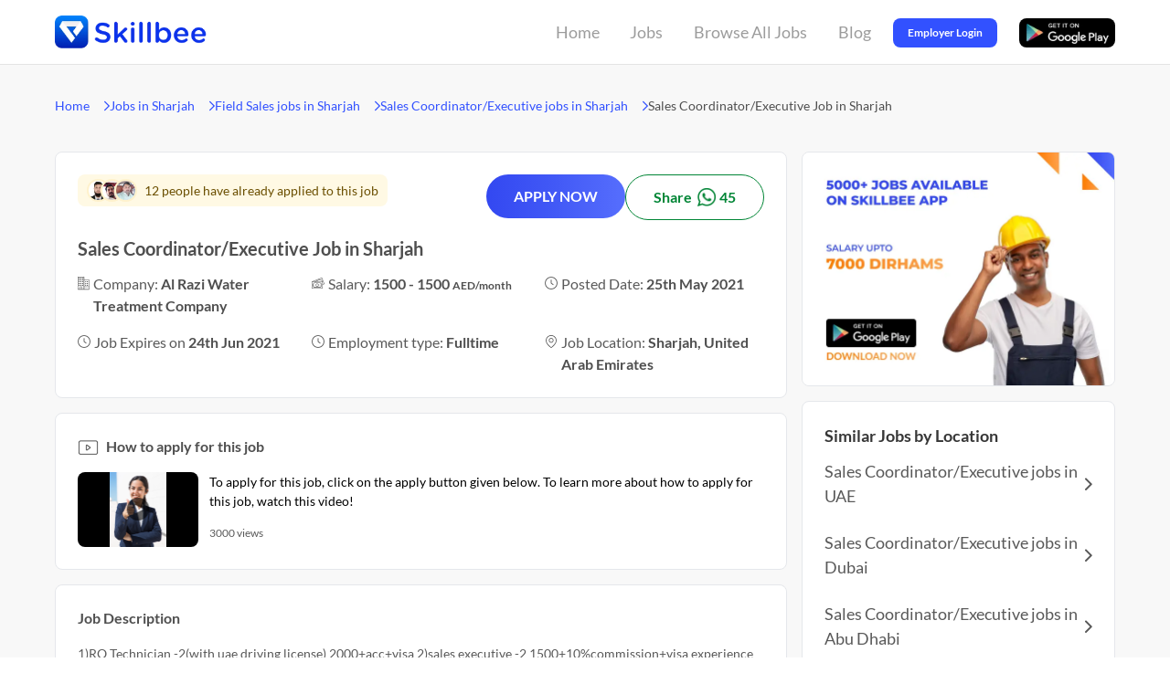

--- FILE ---
content_type: image/svg+xml
request_url: https://skillbee.com/assets/v3/chevron-right-gray.svg
body_size: 128
content:
<svg width="8" height="14" viewBox="0 0 8 14" fill="none" xmlns="http://www.w3.org/2000/svg">
<path d="M0.999999 1.55903L6.72 7.27902L1 12.999" stroke="#595959" stroke-width="2" stroke-miterlimit="10" stroke-linecap="round" stroke-linejoin="round"/>
</svg>
